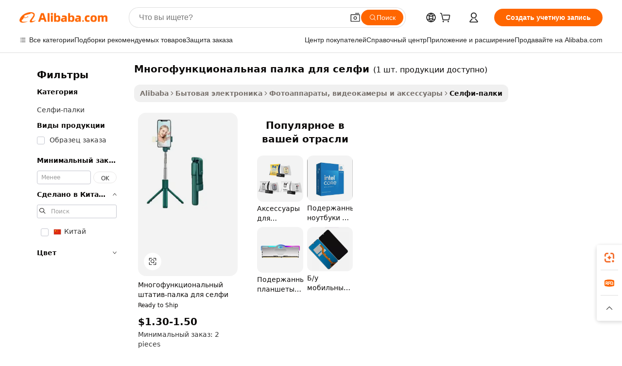

--- FILE ---
content_type: application/javascript
request_url: https://aplus.alibaba.com/eg.js?t=1768381042625
body_size: -57
content:
window.goldlog=(window.goldlog||{});goldlog.Etag="cEjuISOoz3oCAS/2gMf2w8be";goldlog.stag=1;